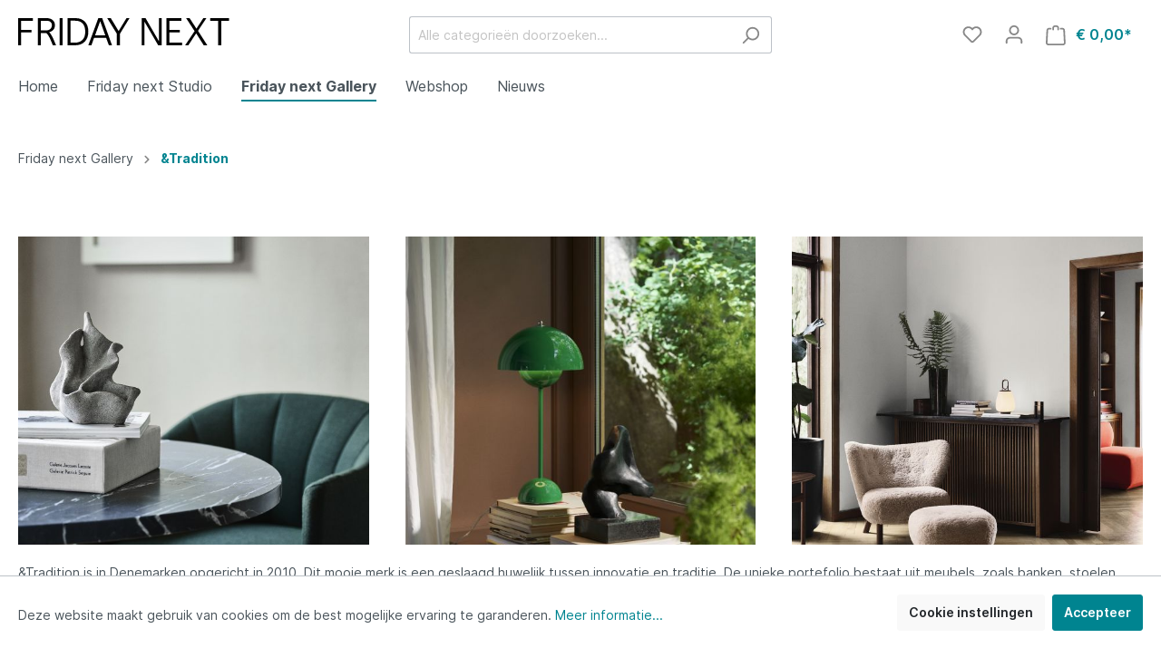

--- FILE ---
content_type: image/svg+xml
request_url: https://fridaynext.com/media/e0/ea/ff/1675888630/logo_fridaynext_%281%29.svg
body_size: 996
content:
<svg width="233" height="30" viewBox="0 0 233 30" fill="none" xmlns="http://www.w3.org/2000/svg"><path d="M16.344 2.905V0H0v30h3.338V15.824h11.489l-.044-2.818H3.338V2.905h13.006zM41.84 30c-.549-1.243-1.098-2.5-1.647-3.772a75.68 75.68 0 00-1.648-3.815 43.573 43.573 0 00-1.907-3.641 27.09 27.09 0 00-2.341-3.382c1.908-.433 3.425-1.286 4.552-2.558 1.127-1.271 1.69-2.904 1.69-4.898 0-1.388-.245-2.573-.736-3.555-.492-1.012-1.156-1.836-1.994-2.471C36.97 1.243 35.988.766 34.86.477 33.762.159 32.577 0 31.306 0H21.68v30h3.338V16.43h5.94c.491.319.983.824 1.474 1.518.52.665 1.011 1.43 1.474 2.298.491.838.954 1.734 1.387 2.688.434.953.838 1.878 1.214 2.774.376.896.708 1.72.997 2.471.318.752.578 1.359.78 1.821h3.555zM37.202 7.847c0 1.04-.188 1.922-.564 2.644a5.032 5.032 0 01-1.517 1.778 6.79 6.79 0 01-2.211 1.04 11.23 11.23 0 01-2.645.304H25.02V2.905h5.722c.867 0 1.69.072 2.471.216.78.145 1.46.405 2.038.78.607.348 1.084.853 1.43 1.518.347.636.52 1.445.52 2.428zM49.065 30V0h-3.382v30h3.382zM77.38 14.827c0-2.197-.304-4.206-.911-6.026-.607-1.821-1.503-3.382-2.688-4.683-1.185-1.3-2.659-2.312-4.422-3.034C67.625.36 65.616 0 63.333 0h-8.8v30h7.976c2.37 0 4.466-.347 6.287-1.04 1.85-.723 3.41-1.735 4.682-3.035 1.271-1.3 2.24-2.89 2.904-4.769.665-1.878.997-3.988.997-6.33zm-3.382.303c0 3.815-1.012 6.763-3.035 8.844-2.023 2.08-4.956 3.121-8.8 3.121H57.87V2.861h4.985c1.965 0 3.656.29 5.072.867 1.417.578 2.573 1.402 3.469 2.471.896 1.07 1.546 2.37 1.95 3.902.434 1.503.65 3.18.65 5.03zM103.497 30L92.659 0H88.41L77.355 30h3.425l2.948-8.367h13.223L100.072 30h3.425zM96.04 18.945H84.812l5.636-15.564 5.592 15.564zM122.775 0h-3.295l-8.714 14.263L102.139 0h-3.945l10.665 17.254V30h3.338V17.341L122.775 0zM158.264 30V0h-3.035v25.535L140.446 0h-4.248v30h3.034V3.858L154.449 30h3.815zM180.638 30v-2.905h-13.916V15.824h11.575v-2.818h-11.575V2.905h13.396V0h-16.734v30h17.254zM208.585 30L198.31 14.003 207.544 0h-3.381l-7.587 11.618L189.033 0h-3.815l9.321 14.35L184.091 30h3.468l8.757-13.18L204.64 30h3.945zM232.591 2.905V0h-20.766v2.905h8.757V30h3.339V2.905h8.67z" fill="#000"/></svg>
